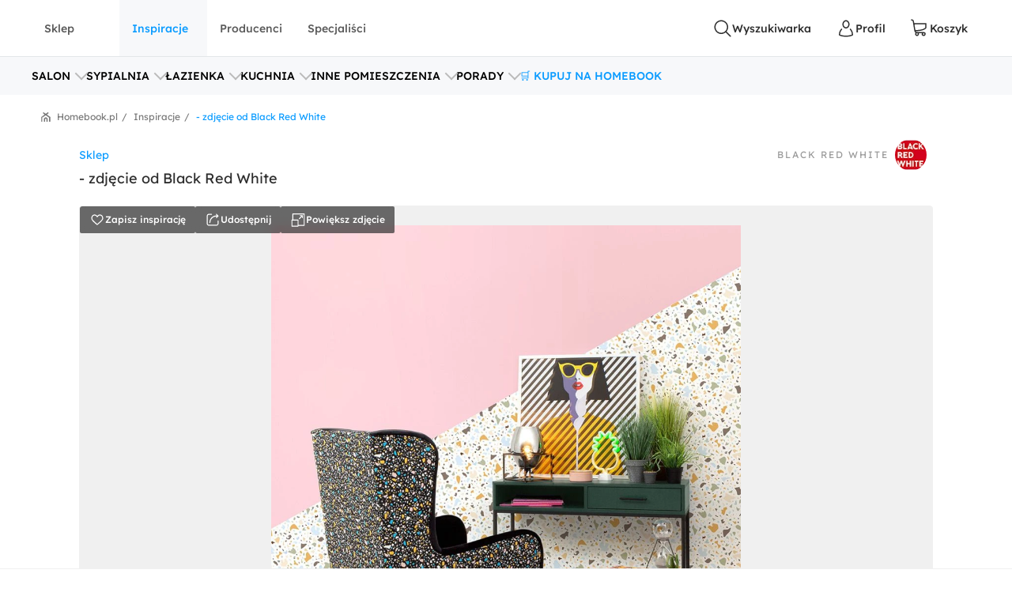

--- FILE ---
content_type: text/css
request_url: https://www.homebook.pl/frontend/styles/7743.20f6fdfb4406bcc493b2.css
body_size: 4463
content:
.hb-action-bar{grid-column-gap:8px;display:flex;pointer-events:all}.hb-action-bar__button{grid-column-gap:8px;align-items:center;border:none;display:flex;font-weight:500;justify-content:center}.hb-action-bar__button,.hb-action-bar__button:hover{color:#fff}@media(min-width:1280px){.hb-action-bar__button{-webkit-backdrop-filter:blur(6px);backdrop-filter:blur(6px);background:#2e2e2eb3;border-radius:2px;font-size:12px;height:34px;min-height:34px;padding:8px 12px}.hb-action-bar__button:last-child{margin-left:auto}}@media(max-width:1279px){.hb-action-bar__button{background:none;min-height:40px;min-width:40px;padding:0}.hb-action-bar__button svg{height:24px;width:24px}.hb-action-bar__button span{display:none}.hb-action-bar__button--save,.hb-action-bar__button--save:hover{color:#0b9cff}}.hb-fullscreen-close{color:#fff;position:fixed;right:16px;top:16px;z-index:35}.hb-photo-fullscreen{background-color:#2e2e2e;bottom:0;display:flex;left:0;position:fixed;right:0;top:0;z-index:30}.hb-photo-fullscreen img{margin:auto}.hb-photo-fullscreen__close{border:none}.hb-photo-label{position:absolute;z-index:2}.is-fullscreen .hb-photo-label{display:none}.hb-photo-label.is-active{z-index:3}.hb-pin{color:#fff;cursor:pointer;position:relative;transition:color .3s ease-in-out}.hb-pin--black{--icon-color:#fff;color:#2e2e2e}.hb-pin--blue{--icon-color:#fff;color:#35adff}.hb-pin--green{--icon-color:#fff;color:#5ec47f}.hb-pin--gray{--icon-color:#fff;color:#9a9a9a}.hb-pin--default.is-active,.hb-pin--default.is-selected,.hb-pin--default:active,.is-selected .hb-pin--default{--icon-color:#fff;color:#0b9cff}@media(hover:hover){.hb-pin--default:hover{--icon-color:#fff;color:#0b9cff}}.hb-pin__icon{color:var(--icon-color,#2e2e2e);transition:color .3s ease-in-out}.hb-dialog{background:#fff;border-radius:8px;display:grid;grid-template-areas:"header" "body" "footer";grid-template-rows:auto 1fr auto;max-height:100vh;outline:0}@media(min-width:1280px){.hb-dialog{align-self:center;min-width:var(--dialog-body-width,484px);opacity:0}.appear-active .hb-dialog,.appear-done .hb-dialog,.enter-active .hb-dialog,.enter-done .hb-dialog{opacity:1}.hb-dialog__usermenu{--dialog-body-margin:0;--dialog-body-padding:0;--dialog-body-width:fit-content}}@media(max-width:1279px){.hb-dialog{align-self:flex-end;border-radius:8px 8px 0 0;max-height:100%;transform:translateY(100%);transition:transform .3s ease-in-out;width:100%}.appear-active .hb-dialog,.appear-done .hb-dialog,.enter-active .hb-dialog,.enter-done .hb-dialog{transform:none}}.hb-dialog--fullscreen{border-radius:0;bottom:0;left:0;position:absolute;right:0;top:0}.hb-dialog__header{align-items:center;border-bottom:1px solid #f0f0f0;color:#282828;display:grid;font-size:18px;grid-area:header;-ms-grid-column:1;-ms-grid-row:1;grid-template-areas:"prev title close";grid-template-columns:auto 1fr auto;height:56px}.hb-dialog__header--usermenu{height:100%;padding-left:8px}@media(min-width:1024px){.hb-dialog__header--usermenu{padding-left:0}}.hb-dialog__body{overflow-scrolling:touch;color:#2e2e2e;flex:1 0 auto;grid-area:body;-ms-grid-column:1;-ms-grid-row:2;margin:var(--dialog-body-margin,16px 8px 16px 16px);overflow-x:hidden;overflow-y:auto;padding-right:var(--dialog-body-padding,16px);scroll-behavior:smooth}.hb-dialog__body::-webkit-scrollbar{height:4px;width:16px}.hb-dialog__body::-webkit-scrollbar-track{background:var(--scollbar-track-color,#f0f0f0);background-clip:content-box;border:6px solid #0000}.hb-dialog__body::-webkit-scrollbar-thumb{background:var(--scrollbar-thumb-color,#d9d9d9);background-clip:content-box;border:6px solid #0000}.hb-dialog__body::-webkit-scrollbar-thumb:window-inactive{background:#d9d9d999;background-clip:content-box;border:6px solid #0000}@media(min-width:640px){.hb-dialog__body{margin:var(--dialog-body-margin,24px 8px 24px 24px)}}.hb-dialog__body--contain{margin:0;padding:0}.hb-dialog__footer{grid-column-gap:16px;border-top:1px solid #f0f0f0;display:flex;grid-area:footer;-ms-grid-column:1;-ms-grid-row:3;justify-content:center;padding:16px}@media(min-width:640px){.hb-dialog__footer{padding-left:24px;padding-right:24px}}.hb-dialog__title{display:block;font-size:inherit;font-weight:400;grid-area:title;-ms-grid-column:2;-ms-grid-row:1;letter-spacing:.02em;line-height:28px;overflow:hidden;padding-left:16px;text-overflow:ellipsis;white-space:nowrap}.hb-dialog__close{grid-area:close;-ms-grid-column:3;-ms-grid-row:1}.hb-dialog__prev{border-right:1px solid #f0f0f0;grid-area:prev;-ms-grid-column:1;-ms-grid-row:1}.hb-product-tooltip{color:#2e2e2e}.hb-product-tooltip__popper{background:#fff;border-radius:8px;padding:8px;position:absolute;width:240px;z-index:30}.hb-product-tooltip__popper[data-popper-reference-hidden=true]{pointer-events:none;visibility:hidden}.hb-product-tooltip__popper[data-popper-placement^=top]>[data-popper-arrow]{bottom:-4px}.hb-product-tooltip__popper[data-popper-placement^=bottom]>[data-popper-arrow]{top:-4px}.hb-product-tooltip__popper[data-popper-placement^=left]>[data-popper-arrow]{right:-4px}.hb-product-tooltip__popper[data-popper-placement^=right]>[data-popper-arrow]{left:-4px}.hb-product-tooltip__product{display:flex;flex-direction:column}@media(min-width:1024px){.hb-product-tooltip__product{padding:0 8px}}.hb-product-tooltip__title{-webkit-line-clamp:2;-webkit-box-orient:vertical;display:block;display:-webkit-box;font-size:14px;font-weight:300;line-height:130%;overflow:hidden;text-overflow:ellipsis}.hb-product-tooltip__price{font-size:20px;font-weight:500}.hb-product-tooltip__btn{margin-top:16px}@media(min-width:1024px){.hb-product-tooltip__btn{margin-left:-8px;margin-right:-8px}}@font-face{font-family:swiper-icons;font-style:normal;font-weight:400;src:url("data:application/font-woff;charset=utf-8;base64, [base64]//wADZ2x5ZgAAAywAAADMAAAD2MHtryVoZWFkAAABbAAAADAAAAA2E2+eoWhoZWEAAAGcAAAAHwAAACQC9gDzaG10eAAAAigAAAAZAAAArgJkABFsb2NhAAAC0AAAAFoAAABaFQAUGG1heHAAAAG8AAAAHwAAACAAcABAbmFtZQAAA/gAAAE5AAACXvFdBwlwb3N0AAAFNAAAAGIAAACE5s74hXjaY2BkYGAAYpf5Hu/j+W2+MnAzMYDAzaX6QjD6/4//Bxj5GA8AuRwMYGkAPywL13jaY2BkYGA88P8Agx4j+/8fQDYfA1AEBWgDAIB2BOoAeNpjYGRgYNBh4GdgYgABEMnIABJzYNADCQAACWgAsQB42mNgYfzCOIGBlYGB0YcxjYGBwR1Kf2WQZGhhYGBiYGVmgAFGBiQQkOaawtDAoMBQxXjg/wEGPcYDDA4wNUA2CCgwsAAAO4EL6gAAeNpj2M0gyAACqxgGNWBkZ2D4/wMA+xkDdgAAAHjaY2BgYGaAYBkGRgYQiAHyGMF8FgYHIM3DwMHABGQrMOgyWDLEM1T9/w8UBfEMgLzE////P/5//f/V/xv+r4eaAAeMbAxwIUYmIMHEgKYAYjUcsDAwsLKxc3BycfPw8jEQA/[base64]/uznmfPFBNODM2K7MTQ45YEAZqGP81AmGGcF3iPqOop0r1SPTaTbVkfUe4HXj97wYE+yNwWYxwWu4v1ugWHgo3S1XdZEVqWM7ET0cfnLGxWfkgR42o2PvWrDMBSFj/IHLaF0zKjRgdiVMwScNRAoWUoH78Y2icB/yIY09An6AH2Bdu/UB+yxopYshQiEvnvu0dURgDt8QeC8PDw7Fpji3fEA4z/PEJ6YOB5hKh4dj3EvXhxPqH/SKUY3rJ7srZ4FZnh1PMAtPhwP6fl2PMJMPDgeQ4rY8YT6Gzao0eAEA409DuggmTnFnOcSCiEiLMgxCiTI6Cq5DZUd3Qmp10vO0LaLTd2cjN4fOumlc7lUYbSQcZFkutRG7g6JKZKy0RmdLY680CDnEJ+UMkpFFe1RN7nxdVpXrC4aTtnaurOnYercZg2YVmLN/d/gczfEimrE/fs/bOuq29Zmn8tloORaXgZgGa78yO9/cnXm2BpaGvq25Dv9S4E9+5SIc9PqupJKhYFSSl47+Qcr1mYNAAAAeNptw0cKwkAAAMDZJA8Q7OUJvkLsPfZ6zFVERPy8qHh2YER+3i/BP83vIBLLySsoKimrqKqpa2hp6+jq6RsYGhmbmJqZSy0sraxtbO3sHRydnEMU4uR6yx7JJXveP7WrDycAAAAAAAH//wACeNpjYGRgYOABYhkgZgJCZgZNBkYGLQZtIJsFLMYAAAw3ALgAeNolizEKgDAQBCchRbC2sFER0YD6qVQiBCv/H9ezGI6Z5XBAw8CBK/m5iQQVauVbXLnOrMZv2oLdKFa8Pjuru2hJzGabmOSLzNMzvutpB3N42mNgZGBg4GKQYzBhYMxJLMlj4GBgAYow/P/PAJJhLM6sSoWKfWCAAwDAjgbRAAB42mNgYGBkAIIbCZo5IPrmUn0hGA0AO8EFTQAA") format("woff")}:root{--swiper-theme-color:#007aff}:host{display:block;margin-left:auto;margin-right:auto;position:relative;z-index:1}.swiper{display:block;list-style:none;margin-left:auto;margin-right:auto;overflow:hidden;padding:0;position:relative;z-index:1}.swiper-vertical>.swiper-wrapper{flex-direction:column}.swiper-wrapper{box-sizing:initial;display:flex;height:100%;position:relative;transition-property:transform;transition-timing-function:var(--swiper-wrapper-transition-timing-function,initial);width:100%;z-index:1}.swiper-android .swiper-slide,.swiper-ios .swiper-slide,.swiper-wrapper{transform:translateZ(0)}.swiper-horizontal{touch-action:pan-y}.swiper-vertical{touch-action:pan-x}.swiper-slide{display:block;flex-shrink:0;height:100%;position:relative;transition-property:transform;width:100%}.swiper-slide-invisible-blank{visibility:hidden}.swiper-autoheight,.swiper-autoheight .swiper-slide{height:auto}.swiper-autoheight .swiper-wrapper{align-items:flex-start;transition-property:transform,height}.swiper-backface-hidden .swiper-slide{-webkit-backface-visibility:hidden;backface-visibility:hidden;transform:translateZ(0)}.swiper-3d.swiper-css-mode .swiper-wrapper{perspective:1200px}.swiper-3d .swiper-wrapper{transform-style:preserve-3d}.swiper-3d{perspective:1200px}.swiper-3d .swiper-cube-shadow,.swiper-3d .swiper-slide{transform-style:preserve-3d}.swiper-css-mode>.swiper-wrapper{-ms-overflow-style:none;overflow:auto;scrollbar-width:none}.swiper-css-mode>.swiper-wrapper::-webkit-scrollbar{display:none}.swiper-css-mode>.swiper-wrapper>.swiper-slide{scroll-snap-align:start start}.swiper-css-mode.swiper-horizontal>.swiper-wrapper{scroll-snap-type:x mandatory}.swiper-css-mode.swiper-vertical>.swiper-wrapper{scroll-snap-type:y mandatory}.swiper-css-mode.swiper-free-mode>.swiper-wrapper{scroll-snap-type:none}.swiper-css-mode.swiper-free-mode>.swiper-wrapper>.swiper-slide{scroll-snap-align:none}.swiper-css-mode.swiper-centered>.swiper-wrapper:before{content:"";flex-shrink:0;order:9999}.swiper-css-mode.swiper-centered>.swiper-wrapper>.swiper-slide{scroll-snap-align:center center;scroll-snap-stop:always}.swiper-css-mode.swiper-centered.swiper-horizontal>.swiper-wrapper>.swiper-slide:first-child{margin-inline-start:var(--swiper-centered-offset-before)}.swiper-css-mode.swiper-centered.swiper-horizontal>.swiper-wrapper:before{height:100%;min-height:1px;width:var(--swiper-centered-offset-after)}.swiper-css-mode.swiper-centered.swiper-vertical>.swiper-wrapper>.swiper-slide:first-child{margin-block-start:var(--swiper-centered-offset-before)}.swiper-css-mode.swiper-centered.swiper-vertical>.swiper-wrapper:before{height:var(--swiper-centered-offset-after);min-width:1px;width:100%}.swiper-3d .swiper-slide-shadow,.swiper-3d .swiper-slide-shadow-bottom,.swiper-3d .swiper-slide-shadow-left,.swiper-3d .swiper-slide-shadow-right,.swiper-3d .swiper-slide-shadow-top{height:100%;left:0;pointer-events:none;position:absolute;top:0;width:100%;z-index:10}.swiper-3d .swiper-slide-shadow{background:#00000026}.swiper-3d .swiper-slide-shadow-left{background-image:linear-gradient(270deg,#00000080,#0000)}.swiper-3d .swiper-slide-shadow-right{background-image:linear-gradient(90deg,#00000080,#0000)}.swiper-3d .swiper-slide-shadow-top{background-image:linear-gradient(0deg,#00000080,#0000)}.swiper-3d .swiper-slide-shadow-bottom{background-image:linear-gradient(180deg,#00000080,#0000)}.swiper-lazy-preloader{border:4px solid var(--swiper-preloader-color,var(--swiper-theme-color));border-radius:50%;border-top:4px solid #0000;box-sizing:border-box;height:42px;left:50%;margin-left:-21px;margin-top:-21px;position:absolute;top:50%;transform-origin:50%;width:42px;z-index:10}.swiper-watch-progress .swiper-slide-visible .swiper-lazy-preloader,.swiper:not(.swiper-watch-progress) .swiper-lazy-preloader{animation:swiper-preloader-spin 1s linear infinite}.swiper-lazy-preloader-white{--swiper-preloader-color:#fff}.swiper-lazy-preloader-black{--swiper-preloader-color:#000}@keyframes swiper-preloader-spin{0%{transform:rotate(0deg)}to{transform:rotate(1turn)}}

--- FILE ---
content_type: text/javascript
request_url: https://www.homebook.pl/frontend/js/1523.0a13d69b9b4655d716f6.js
body_size: 1108
content:
"use strict";(globalThis.webpackChunk=globalThis.webpackChunk||[]).push([[1523],{12443:(e,t,n)=>{n.d(t,{Z:()=>c});var o,i=n(27378),r=n(35300),a=new WeakMap;function c(e){var t=(0,i.useState)(null),n=t[0],c=t[1];return(0,r.Z)((function(){if(e)return(o=o||new window.ResizeObserver((function(e){e.forEach((function(e){var t=a.get(e.target);t&&t(e.contentRect)}))}))).observe(e),c(e.getBoundingClientRect()),a.set(e,(function(e){c(e)})),function(){a.delete(e)}}),[e]),n}},44981:(e,t,n)=>{n.d(t,{Z:()=>i});var o=n(10774);function i(e){var t="pageXOffset"===e?"scrollLeft":"scrollTop";return function(n,i){var r=(0,o.Z)(n);if(void 0===i)return r?r[e]:n[t];r?r.scrollTo(r[e],i):n[t]=i}}},9456:(e,t,n)=>{function o(e){return"nodeType"in e&&e.nodeType===document.DOCUMENT_NODE}n.d(t,{Z:()=>o})},10774:(e,t,n)=>{n.d(t,{Z:()=>i});var o=n(9456);function i(e){return"window"in e&&e.window===e?e:(0,o.Z)(e)&&e.defaultView||!1}},82317:(e,t,n)=>{n.d(t,{Z:()=>c});var o=n(19874),i=n(26783);const r=(0,n(44981).Z)("pageXOffset");var a=n(1007);function c(e){var t=(0,i.Z)(e),n={top:0,left:0,height:0,width:0},c=t&&t.documentElement;return c&&(0,o.Z)(c,e)?(void 0!==e.getBoundingClientRect&&(n=e.getBoundingClientRect()),n={top:n.top+(0,a.Z)(c)-(c.clientTop||0),left:n.left+r(c)-(c.clientLeft||0),width:n.width,height:n.height}):n}},1007:(e,t,n)=>{n.d(t,{Z:()=>o});const o=(0,n(44981).Z)("pageYOffset")},21523:(e,t,n)=>{n.r(t),n.d(t,{default:()=>Z});var o=n(24246),i=n(87028),r=n(31818),a=n(12443),c=n(42094),s=n(82317),l=n(49981),u=n(26783);var f=n(10774);var d=n(27378);const h=(0,d.lazy)((()=>n.e(8271).then(n.bind(n,28271)))),p=({searchHistory:e})=>{const[t,n]=(0,r.Z)(),[p,Z]=(0,d.useState)(!1),{isMobile:v}=(0,i.Z)();(0,d.useEffect)((()=>{t?.classList.add("is-loading")}),[t]),(0,d.useEffect)((()=>{const e=({detail:e})=>{const{element:o}=e;o instanceof HTMLElement&&!t&&n(o),Z((e=>!e))};return(0,c.on)("button-search:click","body",e),()=>(0,c.S)("button-search:click","body",e)}),[n,Z,t]);const g=(0,a.Z)(t?.parentElement),m=(0,d.useMemo)((()=>{if(t){const{left:i}=(0,s.Z)(t);return e=function(e){for(var t,n=(0,u.Z)(e),o=e&&e.offsetParent;(t=o)&&"offsetParent"in t&&"HTML"!==o.nodeName&&"static"===(0,l.Z)(o,"position");)o=o.offsetParent;return o||n.documentElement}(t),((o=(0,f.Z)(e))?o.innerWidth:n?e.clientWidth:(0,s.Z)(e).width)-i}var e,n,o;return 0}),[t,g]),w=()=>{Z(!1)},b=()=>t?.classList.remove("is-loading");return t?.parentElement instanceof HTMLElement?(0,o.jsx)(d.Suspense,{fallback:null,children:(0,o.jsx)(h,{isOpen:p,onHide:w,onLoaded:b,container:t.parentElement,searchHistory:e,style:{right:`${v?0:m}px`}})}):null};p.displayName="ButtonSearch";const Z=p}}]);